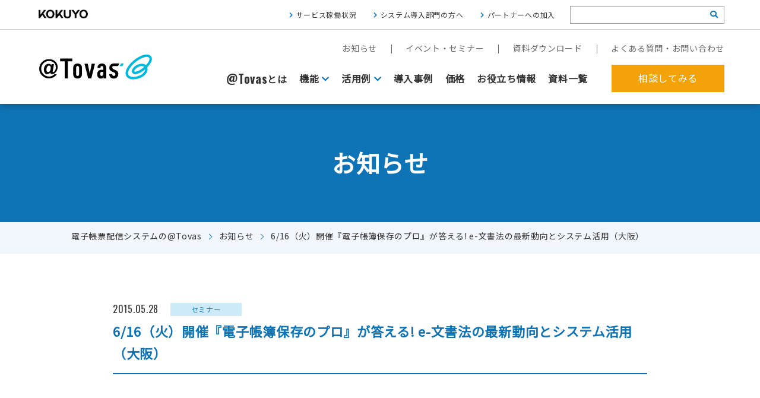

--- FILE ---
content_type: text/html; charset=UTF-8
request_url: https://www.attovas.com/news/1559.php
body_size: 9795
content:
<!doctype html>
<html lang="ja">
<head>
<meta charset="utf-8">
<meta name="viewport" content="width=device-width,initial-scale=1.0">


<meta name="description" content="" />
<meta name="keywords" content="インターネットFAX, FAXサーバー, 帳票, 電子化, コスト" />

<meta name="format-detection" content="telephone=no">
<meta name="apple-mobile-web-app-capable" content="yes">
<meta name="apple-mobile-web-app-status-bar-style" content="black-translucent">
<meta property="og:title" content="電子帳票配信システムならコクヨの@Tovas">
<meta property="og:type" content="article">
<meta property="og:url" content="https://www.attovas.com/news/1559.php">
<meta property="og:site_name" content="電子帳票配信システムならコクヨの@Tovas">
<meta property="og:description" content="">
<meta property="og:locale" content="ja_JP">

<link rel="canonical" href="https://www.attovas.com/news/1559.php" />

<!-- Google Tag Manager -->
<script>(function(w,d,s,l,i){w[l]=w[l]||[];w[l].push({'gtm.start':
new Date().getTime(),event:'gtm.js'});var f=d.getElementsByTagName(s)[0],
j=d.createElement(s),dl=l!='dataLayer'?'&l='+l:'';j.async=true;j.src=
'https://www.googletagmanager.com/gtm.js?id='+i+dl;f.parentNode.insertBefore(j,f);
})(window,document,'script','dataLayer','GTM-PDHD3CD');</script>
<!-- End Google Tag Manager -->

<link rel="stylesheet" href="/css/base.css?202601301528" media="all" />
<link rel="stylesheet" href="/css/news.css" media="all" />

<script src="https://ajax.googleapis.com/ajax/libs/jquery/3.6.0/jquery.min.js"></script>
<script src="/js/common.js"></script>

<script type="text/javascript">
  var _gaq = _gaq || [];
  _gaq.push(['_setAccount', 'UA-2538829-1']);
  _gaq.push(['_trackPageview']);
  (function() {
    var ga = document.createElement('script'); ga.type = 'text/javascript'; ga.async = true;
    ga.src = ('https:' == document.location.protocol ? 'https://ssl' : 'http://www') + '.google-analytics.com/ga.js';
    var s = document.getElementsByTagName('script')[0]; s.parentNode.insertBefore(ga, s);
  })();
</script>

<!-- Global site tag (gtag.js) - Google Ads: 832031582 -->
<script async src="https://www.googletagmanager.com/gtag/js?id=AW-832031582"></script>
<script>
	window.dataLayer = window.dataLayer || [];
	function gtag(){dataLayer.push(arguments);}
	gtag('js', new Date());

	gtag('config', 'AW-832031582');
</script>


		<!-- All in One SEO 4.9.0 - aioseo.com -->
		<title>6/16（火）開催『電子帳簿保存のプロ』が答える! e-文書法の最新動向とシステム活用（大阪） - @Tovas</title>
	<meta name="robots" content="max-image-preview:large" />
	<link rel="canonical" href="https://www.attovas.com/news/1559.php" />
	<meta name="generator" content="All in One SEO (AIOSEO) 4.9.0" />
		<meta property="og:locale" content="ja_JP" />
		<meta property="og:site_name" content="@Tovas -" />
		<meta property="og:type" content="article" />
		<meta property="og:title" content="6/16（火）開催『電子帳簿保存のプロ』が答える! e-文書法の最新動向とシステム活用（大阪） - @Tovas" />
		<meta property="og:url" content="https://www.attovas.com/news/1559.php" />
		<meta property="article:published_time" content="2015-05-28T05:53:02+09:00" />
		<meta property="article:modified_time" content="2015-05-28T05:53:02+09:00" />
		<meta name="twitter:card" content="summary_large_image" />
		<meta name="twitter:title" content="6/16（火）開催『電子帳簿保存のプロ』が答える! e-文書法の最新動向とシステム活用（大阪） - @Tovas" />
		<script type="application/ld+json" class="aioseo-schema">
			{"@context":"https:\/\/schema.org","@graph":[{"@type":"BreadcrumbList","@id":"https:\/\/www.attovas.com\/news\/1559.php#breadcrumblist","itemListElement":[{"@type":"ListItem","@id":"https:\/\/www.attovas.com#listItem","position":1,"name":"Home","item":"https:\/\/www.attovas.com","nextItem":{"@type":"ListItem","@id":"https:\/\/www.attovas.com\/news#listItem","name":"\u304a\u77e5\u3089\u305b"}},{"@type":"ListItem","@id":"https:\/\/www.attovas.com\/news#listItem","position":2,"name":"\u304a\u77e5\u3089\u305b","item":"https:\/\/www.attovas.com\/news","nextItem":{"@type":"ListItem","@id":"https:\/\/www.attovas.com\/news\/category\/new#listItem","name":"\u304a\u77e5\u3089\u305b"},"previousItem":{"@type":"ListItem","@id":"https:\/\/www.attovas.com#listItem","name":"Home"}},{"@type":"ListItem","@id":"https:\/\/www.attovas.com\/news\/category\/new#listItem","position":3,"name":"\u304a\u77e5\u3089\u305b","item":"https:\/\/www.attovas.com\/news\/category\/new","nextItem":{"@type":"ListItem","@id":"https:\/\/www.attovas.com\/news\/category\/seminar#listItem","name":"\u30bb\u30df\u30ca\u30fc"},"previousItem":{"@type":"ListItem","@id":"https:\/\/www.attovas.com\/news#listItem","name":"\u304a\u77e5\u3089\u305b"}},{"@type":"ListItem","@id":"https:\/\/www.attovas.com\/news\/category\/seminar#listItem","position":4,"name":"\u30bb\u30df\u30ca\u30fc","item":"https:\/\/www.attovas.com\/news\/category\/seminar","nextItem":{"@type":"ListItem","@id":"https:\/\/www.attovas.com\/news\/1559.php#listItem","name":"6\/16\uff08\u706b\uff09\u958b\u50ac\u300e\u96fb\u5b50\u5e33\u7c3f\u4fdd\u5b58\u306e\u30d7\u30ed\u300f\u304c\u7b54\u3048\u308b! e-\u6587\u66f8\u6cd5\u306e\u6700\u65b0\u52d5\u5411\u3068\u30b7\u30b9\u30c6\u30e0\u6d3b\u7528\uff08\u5927\u962a\uff09"},"previousItem":{"@type":"ListItem","@id":"https:\/\/www.attovas.com\/news\/category\/new#listItem","name":"\u304a\u77e5\u3089\u305b"}},{"@type":"ListItem","@id":"https:\/\/www.attovas.com\/news\/1559.php#listItem","position":5,"name":"6\/16\uff08\u706b\uff09\u958b\u50ac\u300e\u96fb\u5b50\u5e33\u7c3f\u4fdd\u5b58\u306e\u30d7\u30ed\u300f\u304c\u7b54\u3048\u308b! e-\u6587\u66f8\u6cd5\u306e\u6700\u65b0\u52d5\u5411\u3068\u30b7\u30b9\u30c6\u30e0\u6d3b\u7528\uff08\u5927\u962a\uff09","previousItem":{"@type":"ListItem","@id":"https:\/\/www.attovas.com\/news\/category\/seminar#listItem","name":"\u30bb\u30df\u30ca\u30fc"}}]},{"@type":"Organization","@id":"https:\/\/www.attovas.com\/#organization","name":"@Tovas","url":"https:\/\/www.attovas.com\/"},{"@type":"WebPage","@id":"https:\/\/www.attovas.com\/news\/1559.php#webpage","url":"https:\/\/www.attovas.com\/news\/1559.php","name":"6\/16\uff08\u706b\uff09\u958b\u50ac\u300e\u96fb\u5b50\u5e33\u7c3f\u4fdd\u5b58\u306e\u30d7\u30ed\u300f\u304c\u7b54\u3048\u308b! e-\u6587\u66f8\u6cd5\u306e\u6700\u65b0\u52d5\u5411\u3068\u30b7\u30b9\u30c6\u30e0\u6d3b\u7528\uff08\u5927\u962a\uff09 - @Tovas","inLanguage":"ja","isPartOf":{"@id":"https:\/\/www.attovas.com\/#website"},"breadcrumb":{"@id":"https:\/\/www.attovas.com\/news\/1559.php#breadcrumblist"},"datePublished":"2015-05-28T14:53:02+09:00","dateModified":"2015-05-28T14:53:02+09:00"},{"@type":"WebSite","@id":"https:\/\/www.attovas.com\/#website","url":"https:\/\/www.attovas.com\/","name":"@Tovas","inLanguage":"ja","publisher":{"@id":"https:\/\/www.attovas.com\/#organization"}}]}
		</script>
		<!-- All in One SEO -->

<link rel='stylesheet' id='aioseo/css/src/vue/standalone/blocks/table-of-contents/global.scss-css' href='https://www.attovas.com/cms/wp-content/plugins/all-in-one-seo-pack/dist/Lite/assets/css/table-of-contents/global.e90f6d47.css?ver=4.9.0' type='text/css' media='all' />
<style id='classic-theme-styles-inline-css' type='text/css'>
/*! This file is auto-generated */
.wp-block-button__link{color:#fff;background-color:#32373c;border-radius:9999px;box-shadow:none;text-decoration:none;padding:calc(.667em + 2px) calc(1.333em + 2px);font-size:1.125em}.wp-block-file__button{background:#32373c;color:#fff;text-decoration:none}
</style>
<style id='global-styles-inline-css' type='text/css'>
body{--wp--preset--color--black: #000000;--wp--preset--color--cyan-bluish-gray: #abb8c3;--wp--preset--color--white: #ffffff;--wp--preset--color--pale-pink: #f78da7;--wp--preset--color--vivid-red: #cf2e2e;--wp--preset--color--luminous-vivid-orange: #ff6900;--wp--preset--color--luminous-vivid-amber: #fcb900;--wp--preset--color--light-green-cyan: #7bdcb5;--wp--preset--color--vivid-green-cyan: #00d084;--wp--preset--color--pale-cyan-blue: #8ed1fc;--wp--preset--color--vivid-cyan-blue: #0693e3;--wp--preset--color--vivid-purple: #9b51e0;--wp--preset--gradient--vivid-cyan-blue-to-vivid-purple: linear-gradient(135deg,rgba(6,147,227,1) 0%,rgb(155,81,224) 100%);--wp--preset--gradient--light-green-cyan-to-vivid-green-cyan: linear-gradient(135deg,rgb(122,220,180) 0%,rgb(0,208,130) 100%);--wp--preset--gradient--luminous-vivid-amber-to-luminous-vivid-orange: linear-gradient(135deg,rgba(252,185,0,1) 0%,rgba(255,105,0,1) 100%);--wp--preset--gradient--luminous-vivid-orange-to-vivid-red: linear-gradient(135deg,rgba(255,105,0,1) 0%,rgb(207,46,46) 100%);--wp--preset--gradient--very-light-gray-to-cyan-bluish-gray: linear-gradient(135deg,rgb(238,238,238) 0%,rgb(169,184,195) 100%);--wp--preset--gradient--cool-to-warm-spectrum: linear-gradient(135deg,rgb(74,234,220) 0%,rgb(151,120,209) 20%,rgb(207,42,186) 40%,rgb(238,44,130) 60%,rgb(251,105,98) 80%,rgb(254,248,76) 100%);--wp--preset--gradient--blush-light-purple: linear-gradient(135deg,rgb(255,206,236) 0%,rgb(152,150,240) 100%);--wp--preset--gradient--blush-bordeaux: linear-gradient(135deg,rgb(254,205,165) 0%,rgb(254,45,45) 50%,rgb(107,0,62) 100%);--wp--preset--gradient--luminous-dusk: linear-gradient(135deg,rgb(255,203,112) 0%,rgb(199,81,192) 50%,rgb(65,88,208) 100%);--wp--preset--gradient--pale-ocean: linear-gradient(135deg,rgb(255,245,203) 0%,rgb(182,227,212) 50%,rgb(51,167,181) 100%);--wp--preset--gradient--electric-grass: linear-gradient(135deg,rgb(202,248,128) 0%,rgb(113,206,126) 100%);--wp--preset--gradient--midnight: linear-gradient(135deg,rgb(2,3,129) 0%,rgb(40,116,252) 100%);--wp--preset--font-size--small: 13px;--wp--preset--font-size--medium: 20px;--wp--preset--font-size--large: 36px;--wp--preset--font-size--x-large: 42px;--wp--preset--spacing--20: 0.44rem;--wp--preset--spacing--30: 0.67rem;--wp--preset--spacing--40: 1rem;--wp--preset--spacing--50: 1.5rem;--wp--preset--spacing--60: 2.25rem;--wp--preset--spacing--70: 3.38rem;--wp--preset--spacing--80: 5.06rem;--wp--preset--shadow--natural: 6px 6px 9px rgba(0, 0, 0, 0.2);--wp--preset--shadow--deep: 12px 12px 50px rgba(0, 0, 0, 0.4);--wp--preset--shadow--sharp: 6px 6px 0px rgba(0, 0, 0, 0.2);--wp--preset--shadow--outlined: 6px 6px 0px -3px rgba(255, 255, 255, 1), 6px 6px rgba(0, 0, 0, 1);--wp--preset--shadow--crisp: 6px 6px 0px rgba(0, 0, 0, 1);}:where(.is-layout-flex){gap: 0.5em;}:where(.is-layout-grid){gap: 0.5em;}body .is-layout-flow > .alignleft{float: left;margin-inline-start: 0;margin-inline-end: 2em;}body .is-layout-flow > .alignright{float: right;margin-inline-start: 2em;margin-inline-end: 0;}body .is-layout-flow > .aligncenter{margin-left: auto !important;margin-right: auto !important;}body .is-layout-constrained > .alignleft{float: left;margin-inline-start: 0;margin-inline-end: 2em;}body .is-layout-constrained > .alignright{float: right;margin-inline-start: 2em;margin-inline-end: 0;}body .is-layout-constrained > .aligncenter{margin-left: auto !important;margin-right: auto !important;}body .is-layout-constrained > :where(:not(.alignleft):not(.alignright):not(.alignfull)){max-width: var(--wp--style--global--content-size);margin-left: auto !important;margin-right: auto !important;}body .is-layout-constrained > .alignwide{max-width: var(--wp--style--global--wide-size);}body .is-layout-flex{display: flex;}body .is-layout-flex{flex-wrap: wrap;align-items: center;}body .is-layout-flex > *{margin: 0;}body .is-layout-grid{display: grid;}body .is-layout-grid > *{margin: 0;}:where(.wp-block-columns.is-layout-flex){gap: 2em;}:where(.wp-block-columns.is-layout-grid){gap: 2em;}:where(.wp-block-post-template.is-layout-flex){gap: 1.25em;}:where(.wp-block-post-template.is-layout-grid){gap: 1.25em;}.has-black-color{color: var(--wp--preset--color--black) !important;}.has-cyan-bluish-gray-color{color: var(--wp--preset--color--cyan-bluish-gray) !important;}.has-white-color{color: var(--wp--preset--color--white) !important;}.has-pale-pink-color{color: var(--wp--preset--color--pale-pink) !important;}.has-vivid-red-color{color: var(--wp--preset--color--vivid-red) !important;}.has-luminous-vivid-orange-color{color: var(--wp--preset--color--luminous-vivid-orange) !important;}.has-luminous-vivid-amber-color{color: var(--wp--preset--color--luminous-vivid-amber) !important;}.has-light-green-cyan-color{color: var(--wp--preset--color--light-green-cyan) !important;}.has-vivid-green-cyan-color{color: var(--wp--preset--color--vivid-green-cyan) !important;}.has-pale-cyan-blue-color{color: var(--wp--preset--color--pale-cyan-blue) !important;}.has-vivid-cyan-blue-color{color: var(--wp--preset--color--vivid-cyan-blue) !important;}.has-vivid-purple-color{color: var(--wp--preset--color--vivid-purple) !important;}.has-black-background-color{background-color: var(--wp--preset--color--black) !important;}.has-cyan-bluish-gray-background-color{background-color: var(--wp--preset--color--cyan-bluish-gray) !important;}.has-white-background-color{background-color: var(--wp--preset--color--white) !important;}.has-pale-pink-background-color{background-color: var(--wp--preset--color--pale-pink) !important;}.has-vivid-red-background-color{background-color: var(--wp--preset--color--vivid-red) !important;}.has-luminous-vivid-orange-background-color{background-color: var(--wp--preset--color--luminous-vivid-orange) !important;}.has-luminous-vivid-amber-background-color{background-color: var(--wp--preset--color--luminous-vivid-amber) !important;}.has-light-green-cyan-background-color{background-color: var(--wp--preset--color--light-green-cyan) !important;}.has-vivid-green-cyan-background-color{background-color: var(--wp--preset--color--vivid-green-cyan) !important;}.has-pale-cyan-blue-background-color{background-color: var(--wp--preset--color--pale-cyan-blue) !important;}.has-vivid-cyan-blue-background-color{background-color: var(--wp--preset--color--vivid-cyan-blue) !important;}.has-vivid-purple-background-color{background-color: var(--wp--preset--color--vivid-purple) !important;}.has-black-border-color{border-color: var(--wp--preset--color--black) !important;}.has-cyan-bluish-gray-border-color{border-color: var(--wp--preset--color--cyan-bluish-gray) !important;}.has-white-border-color{border-color: var(--wp--preset--color--white) !important;}.has-pale-pink-border-color{border-color: var(--wp--preset--color--pale-pink) !important;}.has-vivid-red-border-color{border-color: var(--wp--preset--color--vivid-red) !important;}.has-luminous-vivid-orange-border-color{border-color: var(--wp--preset--color--luminous-vivid-orange) !important;}.has-luminous-vivid-amber-border-color{border-color: var(--wp--preset--color--luminous-vivid-amber) !important;}.has-light-green-cyan-border-color{border-color: var(--wp--preset--color--light-green-cyan) !important;}.has-vivid-green-cyan-border-color{border-color: var(--wp--preset--color--vivid-green-cyan) !important;}.has-pale-cyan-blue-border-color{border-color: var(--wp--preset--color--pale-cyan-blue) !important;}.has-vivid-cyan-blue-border-color{border-color: var(--wp--preset--color--vivid-cyan-blue) !important;}.has-vivid-purple-border-color{border-color: var(--wp--preset--color--vivid-purple) !important;}.has-vivid-cyan-blue-to-vivid-purple-gradient-background{background: var(--wp--preset--gradient--vivid-cyan-blue-to-vivid-purple) !important;}.has-light-green-cyan-to-vivid-green-cyan-gradient-background{background: var(--wp--preset--gradient--light-green-cyan-to-vivid-green-cyan) !important;}.has-luminous-vivid-amber-to-luminous-vivid-orange-gradient-background{background: var(--wp--preset--gradient--luminous-vivid-amber-to-luminous-vivid-orange) !important;}.has-luminous-vivid-orange-to-vivid-red-gradient-background{background: var(--wp--preset--gradient--luminous-vivid-orange-to-vivid-red) !important;}.has-very-light-gray-to-cyan-bluish-gray-gradient-background{background: var(--wp--preset--gradient--very-light-gray-to-cyan-bluish-gray) !important;}.has-cool-to-warm-spectrum-gradient-background{background: var(--wp--preset--gradient--cool-to-warm-spectrum) !important;}.has-blush-light-purple-gradient-background{background: var(--wp--preset--gradient--blush-light-purple) !important;}.has-blush-bordeaux-gradient-background{background: var(--wp--preset--gradient--blush-bordeaux) !important;}.has-luminous-dusk-gradient-background{background: var(--wp--preset--gradient--luminous-dusk) !important;}.has-pale-ocean-gradient-background{background: var(--wp--preset--gradient--pale-ocean) !important;}.has-electric-grass-gradient-background{background: var(--wp--preset--gradient--electric-grass) !important;}.has-midnight-gradient-background{background: var(--wp--preset--gradient--midnight) !important;}.has-small-font-size{font-size: var(--wp--preset--font-size--small) !important;}.has-medium-font-size{font-size: var(--wp--preset--font-size--medium) !important;}.has-large-font-size{font-size: var(--wp--preset--font-size--large) !important;}.has-x-large-font-size{font-size: var(--wp--preset--font-size--x-large) !important;}
.wp-block-navigation a:where(:not(.wp-element-button)){color: inherit;}
:where(.wp-block-post-template.is-layout-flex){gap: 1.25em;}:where(.wp-block-post-template.is-layout-grid){gap: 1.25em;}
:where(.wp-block-columns.is-layout-flex){gap: 2em;}:where(.wp-block-columns.is-layout-grid){gap: 2em;}
.wp-block-pullquote{font-size: 1.5em;line-height: 1.6;}
</style>
<link rel='stylesheet' id='toc-screen-css' href='https://www.attovas.com/cms/wp-content/plugins/table-of-contents-plus/screen.min.css?ver=2309' type='text/css' media='all' />
<script type="text/javascript" src="https://www.attovas.com/cms/wp-includes/js/jquery/jquery.min.js?ver=3.7.1" id="jquery-core-js"></script>
<script type="text/javascript" src="https://www.attovas.com/cms/wp-includes/js/jquery/jquery-migrate.min.js?ver=3.4.1" id="jquery-migrate-js"></script>
<script type="application/json" id="wpp-json">

{"sampling_active":0,"sampling_rate":100,"ajax_url":"https:\/\/www.attovas.com\/wp-json\/wordpress-popular-posts\/v1\/popular-posts","api_url":"https:\/\/www.attovas.com\/wp-json\/wordpress-popular-posts","ID":1559,"token":"2eab9f4284","lang":0,"debug":0}

</script>
<script type="text/javascript" src="https://www.attovas.com/cms/wp-content/plugins/wordpress-popular-posts/assets/js/wpp.min.js?ver=6.3.4" id="wpp-js-js"></script>
<link rel="llms-sitemap" href="https://www.attovas.com/llms.txt" />
            <style id="wpp-loading-animation-styles">@-webkit-keyframes bgslide{from{background-position-x:0}to{background-position-x:-200%}}@keyframes bgslide{from{background-position-x:0}to{background-position-x:-200%}}.wpp-widget-placeholder,.wpp-widget-block-placeholder,.wpp-shortcode-placeholder{margin:0 auto;width:60px;height:3px;background:#dd3737;background:linear-gradient(90deg,#dd3737 0%,#571313 10%,#dd3737 100%);background-size:200% auto;border-radius:3px;-webkit-animation:bgslide 1s infinite linear;animation:bgslide 1s infinite linear}</style>
            
                              <script>!function(a){var e="https://s.go-mpulse.net/boomerang/",t="addEventListener";if("False"=="True")a.BOOMR_config=a.BOOMR_config||{},a.BOOMR_config.PageParams=a.BOOMR_config.PageParams||{},a.BOOMR_config.PageParams.pci=!0,e="https://s2.go-mpulse.net/boomerang/";if(window.BOOMR_API_key="VPFQQ-KLH6M-LA34S-TWAV4-EMHRQ",function(){function n(e){a.BOOMR_onload=e&&e.timeStamp||(new Date).getTime()}if(!a.BOOMR||!a.BOOMR.version&&!a.BOOMR.snippetExecuted){a.BOOMR=a.BOOMR||{},a.BOOMR.snippetExecuted=!0;var i,_,o,r=document.createElement("iframe");if(a[t])a[t]("load",n,!1);else if(a.attachEvent)a.attachEvent("onload",n);r.src="javascript:void(0)",r.title="",r.role="presentation",(r.frameElement||r).style.cssText="width:0;height:0;border:0;display:none;",o=document.getElementsByTagName("script")[0],o.parentNode.insertBefore(r,o);try{_=r.contentWindow.document}catch(O){i=document.domain,r.src="javascript:var d=document.open();d.domain='"+i+"';void(0);",_=r.contentWindow.document}_.open()._l=function(){var a=this.createElement("script");if(i)this.domain=i;a.id="boomr-if-as",a.src=e+"VPFQQ-KLH6M-LA34S-TWAV4-EMHRQ",BOOMR_lstart=(new Date).getTime(),this.body.appendChild(a)},_.write("<bo"+'dy onload="document._l();">'),_.close()}}(),"".length>0)if(a&&"performance"in a&&a.performance&&"function"==typeof a.performance.setResourceTimingBufferSize)a.performance.setResourceTimingBufferSize();!function(){if(BOOMR=a.BOOMR||{},BOOMR.plugins=BOOMR.plugins||{},!BOOMR.plugins.AK){var e=""=="true"?1:0,t="",n="cj3jshqxibybk2l4j6qq-f-c7fbe6850-clientnsv4-s.akamaihd.net",i="false"=="true"?2:1,_={"ak.v":"39","ak.cp":"1262452","ak.ai":parseInt("758624",10),"ak.ol":"0","ak.cr":8,"ak.ipv":4,"ak.proto":"h2","ak.rid":"6d87792c","ak.r":42170,"ak.a2":e,"ak.m":"dscb","ak.n":"essl","ak.bpcip":"18.118.153.0","ak.cport":44006,"ak.gh":"23.52.43.21","ak.quicv":"","ak.tlsv":"tls1.3","ak.0rtt":"","ak.0rtt.ed":"","ak.csrc":"-","ak.acc":"","ak.t":"1769754529","ak.ak":"hOBiQwZUYzCg5VSAfCLimQ==IwnKHvF1PbnY4LO2lX8FNGmclAEn8OHQCdJsH/KNVXVAX4JcJYO43WiUxYmdJ9/hmHNU8VDmBcN2ZPip4TBpuPMSR4rrwDBFzSw0Hr0nUfAgOBQzoz0u2BCN3W/[base64]/08W174g4haPQevfzLaGSk3Up+n6dFiP9b1IoLw+7C6XiNzP8K2JH8842XDHvTYdZecgxFQk0YI=","ak.pv":"21","ak.dpoabenc":"","ak.tf":i};if(""!==t)_["ak.ruds"]=t;var o={i:!1,av:function(e){var t="http.initiator";if(e&&(!e[t]||"spa_hard"===e[t]))_["ak.feo"]=void 0!==a.aFeoApplied?1:0,BOOMR.addVar(_)},rv:function(){var a=["ak.bpcip","ak.cport","ak.cr","ak.csrc","ak.gh","ak.ipv","ak.m","ak.n","ak.ol","ak.proto","ak.quicv","ak.tlsv","ak.0rtt","ak.0rtt.ed","ak.r","ak.acc","ak.t","ak.tf"];BOOMR.removeVar(a)}};BOOMR.plugins.AK={akVars:_,akDNSPreFetchDomain:n,init:function(){if(!o.i){var a=BOOMR.subscribe;a("before_beacon",o.av,null,null),a("onbeacon",o.rv,null,null),o.i=!0}return this},is_complete:function(){return!0}}}}()}(window);</script></head>
<body class="subpage">
<!-- Google Tag Manager (noscript) -->
<noscript><iframe src="https://www.googletagmanager.com/ns.html?id=GTM-PDHD3CD" height="0" width="0" style="display:none;visibility:hidden"></iframe></noscript>
<!-- End Google Tag Manager (noscript) -->

<div id="fb-root"></div>
<script>(function(d, s, id) {
  var js, fjs = d.getElementsByTagName(s)[0];
  if (d.getElementById(id)) return;
  js = d.createElement(s); js.id = id;
  js.src = "//connect.facebook.net/ja_JP/sdk.js#xfbml=1&appId=381343548562199&version=v2.0";
  fjs.parentNode.insertBefore(js, fjs);
}(document, 'script', 'facebook-jssdk'));</script>

	<header>
		<div class="header_kokuyo">
			<div class="con">
				<a href="https://www.kokuyo.co.jp/" target="_blank"><img src="/img/kokuyo_white.png" width="93" height="21" alt="コクヨ株式会社"></a>
				<div>
					<ul class="sublink">
						<li><a href="/question/status">サービス稼働状況</a></li>
						<li><a href="/introduction/">システム導入部門の方へ</a></li>
						<li><a href="/introduction/offer.php">パートナーへの加入</a></li>
					</ul>
					<form role="search" method="get" id="search_box" action="/">
							<input type="text" class="text" name="s" id="search_text" />
              <input type="hidden" name="mode" value="search" />
							<button type="submit" id="search_icon"><i class="fas fa-search"></i></button>
					</form>
				</div>
			</div>
		</div>
		<div class="header_main">
			<div class="con">
				<a href="/" id="logo"><img src="/img/logo/logo_@tovas.svg" alt="@Tovas"></a>
				<div id="btn_menu"><a href="#" class="noscroll"><span class="box"><span></span><span></span><span></span></span></a></div>
				<nav>
					<div>
						<ul class="subnav">
							<li><a href="/news">お知らせ</a></li>
							<li><a href="/event">イベント・セミナー</a></li>
							<li><a href="/catalogue">資料ダウンロード</a></li>
							<li><a href="/question">よくある質問・お問い合わせ</a></li>
						</ul>
						<div class="mainnav_wrap">
							<ul class="mainnav">
								<li><a href="/about/"><span class="en">@Tovas</span>とは</a></li>
								<li><a href="/products/" class="toggle">機能</a>
								<div class="dropmenu">
										<div class="con">
											<ul class="send_ul">
											<li class="kinou" style="opacity: 1;"><a href="/products/"><img src="/img/products/kinou_off.svg" alt="電子帳票阪神システム@Tovasの機能"></a></li>
												<li class="send01" style="opacity: 1;"><a href="/products/fax.php"><span class="btn_img">FAX送信</span></a></li>
												<li class="send02" style="opacity: 1;"><a href="/products/send.php"><span class="btn_img">ファイル送信</span></a></li>
												<li class="send03" style="opacity: 1;"><a href="/products/mail.php"><span class="btn_img">請求書発行代行<br>(郵送機能)</span></a></li>
												<li class="send04" style="opacity: 1;"><a href="/products/box.php"><span class="btn_img">私書箱</span></a></li>
												<li class="send05 active" style="opacity: 1;"><a href="/products/shuttle.php"><span class="btn_img">往復便</span></a></li>
											</ul>
										</div>
									</div>
								</li>
								<li>
									<a href="/scene/" class="toggle">活用例</a>
									<div class="dropmenu">
										<div class="con">
											<ul>
												<li><a href="/scene/digitization.php"><img src="/img/nav_scene01.jpg" alt="郵送からWebに配信作業を移行したい"><span>郵送からWebに配信作業を移行したい</span></a></li>
												<li><a href="/scene/fax.php"><img src="/img/nav_scene02.jpg" alt="FAXをクラウド基盤にしたい"><span>FAXをクラウド基盤にしたい</span></a></li>
												<li><a href="/scene/cost_reduction.php"><img src="/img/nav_scene03.jpg" alt="郵送作業を代行してほしい"><span>郵送作業を代行してほしい</span></a></li>
											</ul>
										</div>
									</div>
								</li>
								<li><a href="/casestudy">導入事例</a></li>
								<li><a href="/price/">価格</a></li>
								<li><a href="/column">お役立ち情報</a></li>
								<li><a href="/catalogue">資料一覧</a></li>
							</ul>
							<a href="/contact/" class="btn_contact">相談してみる</a>
						</div>
					</div>
					<div class="header_kokuyo sp">
						<div class="con">
							<div class="logo"><a href="https://www.kokuyo.co.jp/" target="_blank"><img src="/img/logo_kokuyo.png" width="191" height="15" alt="コクヨ株式会社"></a></div>
							<div class="submenu">
								<ul class="sublink">
									<li><a href="/question/status">サービス稼働状況</a></li>
									<li><a href="/introduction/">システム導入部門の方へ</a></li>
									<li><a href="/introduction/offer.php">パートナーへの加入</a></li>
								</ul>
								<form role="search" method="get" id="search_box" action="/">
										<input type="text" class="text" name="s" id="search_text" />
										<input type="hidden" name="mode" value="search" />
										<button type="submit" id="search_icon"><i class="fas fa-search"></i></button>
								</form>
							</div>
						</div>
					</div>
				</nav>
			</div>
		</div>
	</header>


	<section id="wrapper">

		<section class="pagetitle">
			<h1>お知らせ</h1>
		</section>
		<div class="breadcrumb">
			<ul>
				<li><a href="/">電子帳票配信システムの@Tovas</a></li>
				<li><a href="/news">お知らせ</a></li>
		    <li>6/16（火）開催『電子帳簿保存のプロ』が答える! e-文書法の最新動向とシステム活用（大阪）</li>
		  </ul>
		</div>

				<section class="con_section" id="news">
			<div class="con">
				<div class="article_info">
					<div class="date en">2015.05.28</div>
					<div class="cat cat2">セミナー</div>				</div>
				<h2 class="con_h3">6/16（火）開催『電子帳簿保存のプロ』が答える! e-文書法の最新動向とシステム活用（大阪）</h2>

				<article id="archive_contents">
									</article>

			</div>
		</section>

		<section class="con_section bg" id="pager">
			<div class="con">
				<div class="article_footer">
					<ul class="pager clearfix">
						<li class="prev"><a href="https://www.attovas.com/event/1530.php">6/11（木）開催『担当者が語る！経理業務アウトソーシングの実際と実践』セミナー（東京品川）</a></li>						<li class="next"><a href="https://www.attovas.com/event/1543.php">7/3（金）開催『FAXインタフェース構築事例セミナー』（大阪）</a></li>					</ul>
        	<p class="btn back txt_c"><a href="https://www.attovas.com/news">記事一覧へ戻る</a></p>
				</div>

			</div>
		</section>

	</section><!--wrapper-->
	
	<style>
#contact .tel{position: relative;}
#contact .tel small{position: absolute; width: 200%; display: block;}
@media (min-width: 801px) {
	#contact .tel small{width: 100%; font-size: 9pt;}
}
@media (max-width: 800px) {
	#contact .tel small{
		position: inherit;
		width: 100%;
	}
}
</style>
<section id="contact" class="con_section">
		<div class="con fadein">
			<div class="indent">
				<img loading="lazy" src="/img/contact_img.png" alt="" class="contact_img">
				<h2 class="con_h2">まずはお気軽にご相談ください。</h2>
				<p class="lead"><!--導入プランのカスタムをはじめ、現場ニーズに合わせた@Tovas活用をきめ細かくバックアップします-->まずは説明を聞くだけという方も、具体的な導入プランの提案が欲しいという方も是非お問い合わせください。</p>
				<div class="contact_box">

					<ul class="buttons">
						<li class="mail"><a href="/contact/"><span>相談する</span></a></li>
						<li class="dl"><a href="/catalogue">カタログ・事例を<br class="pc">ダウンロードする</a></li>
					</ul>
				</div>
			</div>
		</div>
	</section><!--contact-->

	<footer>
		<a href="#" id="pagetop"><img loading="lazy" src="/img/pagetop.png" alt="pagetop" width="70" height="70"></a>
		<section class="footer_nav">
			<div class="con">
				<div>
					<dl>
						<dt><a href="/about/">製品について知りたい</a></dt>
						<dd>
							<ul>
								<li><a href="/about/">@Tovasとは</a></li>
								<li><a href="/about/master.php">@Tovas Master +</a></li>								
							</ul>
						</dd>
					</dl>
					<dl>
						<dt><a href="/products/">機能について知りたい<br>
						（web・クラウド 請求書、請求書 作成・発行・自動化・電子化・帳票発行）</a></dt>
						<dd>
							<ul>
								<li><a href="/products/fax.php">FAX送信機能（インターネットFAX、FAX自動化）</a></li>
								<li><a href="/products/send.php">ファイル送信機能</a></li>
								<li><a href="/products/box.php">私書箱（送受信、保管）機能</a></li>
								<li><a href="/products/shuttle.php">往復便（ファイル送受信）機能</a></li>
								<li><a href="/products/mail.php">請求書発行代行サービス（郵送機能）</a></li>
							</ul>
						</dd>
					</dl>
					<dl>
						<dt><a href="/scene/">活用例について知りたい</a></dt>
						<dd>
							<ul>
								<li><a href="/scene/digitization.php">郵送からWebに配信作業を移行したい</a></li>
								<li><a href="/scene/fax.php">FAXをクラウド基盤にしたい（クラウドFAX）</a></li>
								<li><a href="/scene/cost_reduction.php">郵送作業を代行してほしい</a></li>
							</ul>
						</dd>
					</dl>
				</div>
				<div>
					<dl class="nochild">
						<dt><a href="/casestudy">導入事例（コスト削減、業務効率化）</a></dt>
					</dl>
					<dl class="nochild">
						<dt><a href="/price/">価格</a></dt>
					</dl>
					<dl>
						<dt><a href="/catalogue">各種カタログ</a></dt>
						<dd>
						<ul>
						<li><a href="/catalogue">各種カタログ</a></li>
						<li><a href="/column">お役立ちページ</a></li>
						</ul>
						</dd>
					</dl>
					<dl>
						<dt><a href="/introduction/">システム導入部門の方へ</a></dt>
						<dd>
							<ul>
								<li><a href="/introduction/flow/">ご利用までの流れ</a></li>
								<li><a href="/introduction/environment/">システム動作環境</a></li>
								<li><a href="/introduction/option/">連携製品</a></li>
								<li><a href="/introduction/partner.php">パートナー一覧</a></li>
								<li><a href="/introduction/offer.php">パートナー募集</a></li>
								<li><a href="/introduction/member/">加盟団体</a></li>
							</ul>
						</dd>
					</dl>
				</div>
				<div>
					<dl>
						<dt><a href="/question">よくある質問・お問い合わせ</a></dt>
						<dd>
							<ul>
								<li><a href="/question/faq">よくある質問</a></li>
								<li><a href="/contact/">お問い合わせ</a></li>
								<li><a href="/question/status">サービス稼働状況</a></li>
							</ul>
						</dd>
					</dl>
					<dl class="nochild">
						<dt><a href="/event">イベント・セミナー</a></dt>
					</dl>
					<dl>
						<dt><a href="/news">お知らせ</a></dt>
						<dd>
							<ul>
								<li><a href="/news/category/seminar">セミナー</a></li>
								<li><a href="/news/category/press">プレスリリース</a></li>
								<li><a href="/news/category/maintenance">メンテナンス情報</a></li>
							</ul>
						</dd>
					</dl>
				</div>
			</div>
		</section>
		<section class="footer_sub">
			<div class="con">
				<ul>
					<li><a href="https://www.kokuyo.co.jp/com/info/kihonjoho.html" target="_blank">会社概要</a></li>
					<li><a href="/law/">特定商取引法に基づく表記</a></li>
					<li><a href="https://www.kokuyo-st.co.jp/solution/ims/policy.html" target="_blank">個人情報保護方針</a></li>
					<li><a href="/policy/">サイトポリシー</a></li>
					<li><a href="/security/">情報セキュリティ方針</a></li>
					<li><a href="/sitemap/">サイトマップ</a></li>
					<li><a href="/userdata-external-transmission/">利用者情報の外部送信について</a></li>
				</ul>
				<a href="https://www.facebook.com/attovas" target="_blank"><img src="/img/icon_fb.png" width="26" height="26" alt="facebook"></a>
			</div>
		</section>
		<section class="footer_bn">
			<div class="con">
				<ul class="bn_list">
					<li><a href="https://www.aspicjapan.org/" target="_blank"><img src="/img/bn/aspic.png" alt="ASP・SaaS・IoT クラウド コンソーシアム"></a></li>					
					<li><a href="https://www.aspicjapan.org/nintei/" target="_blank"><img src="/img/bn/nintei.png" alt="クラウドサービス情報開示認定制度"></a></li>
					<li><a href="https://www.aspicjapan.org/" target="_blank"><img src="/img/bn/grandprix.png" alt="ASP・SaaS 総合グランプリ受賞"></a></li>
					<li><a href="https://www.bsigroup.com/ja-JP/" target="_blank"><img src="/img/bn/bsi.png" alt="BSIジャパン"></a></li>
				</ul>
			</div>
		</section>
		<section class="footer_copy">
			<div class="con">
				<p><a href="https://www.kokuyo-st.co.jp/solution/ims/policy.html" target="_blank"><img loading="lazy" src="/img/kokuyo_white.png" alt="コクヨ株式会社"></a></p>
				<p class="copy">Copyright &copy;2011 KOKUYO Co.Ltd <br class="sp">All right reserved.</p>
			</div>
		</section>
	</footer>
<script type="text/javascript" id="_-s-js-_" src="//satori.segs.jp/s.js?c=4356ff3d"></script>

	<script type="module"  src="https://www.attovas.com/cms/wp-content/plugins/all-in-one-seo-pack/dist/Lite/assets/table-of-contents.95d0dfce.js?ver=4.9.0" id="aioseo/js/src/vue/standalone/blocks/table-of-contents/frontend.js-js"></script>
<script type="text/javascript" src="https://www.attovas.com/cms/wp-content/plugins/table-of-contents-plus/front.min.js?ver=2309" id="toc-front-js"></script>
<script type="application/ld+json">
{
  "@context": "https://schema.org",
  "@type": "BreadcrumbList",
  "itemListElement": [
    {
      "@type": "ListItem",
      "position": 1,
      "name": "電子帳票配信システムの@Tovas",
      "item": "/"
    },
    {
      "@type": "ListItem",
      "position": 2,
      "name": "お知らせ",
      "item": "/news"
    },
      "@type": "ListItem",
      "position": 3,
      "name": "6/16（火）開催『電子帳簿保存のプロ』が答える! e-文書法の最新動向とシステム活用（大阪）",
      "item": "https://www.attovas.com/news/1559.php"
    }
  ]
}
</script>
</body>
</html>


--- FILE ---
content_type: text/css
request_url: https://www.attovas.com/css/news.css
body_size: 731
content:
@charset "UTF-8";

/* ニュース詳細 */
.con_h3 { margin:0 0 25px; padding-bottom:15px; border-bottom:2px solid #0f74b6; }

.article_info { display:flex; justify-content:flex-start; align-items:center; margin-bottom:5px; }
#news .article_info .date { width:auto; }
#news .article_info .cat { margin:0 0 0 20px; }

article hr { display:none; }

.con_section#pager { padding:40px 0; }
.article_footer .btn.back { margin-top:30px; }

@media (min-width: 1001px) {
}
@media (max-width: 1000px) {
}
@media (max-width: 800px) {
}
@media (max-width: 600px) {
}
@media (max-width: 480px) {
}